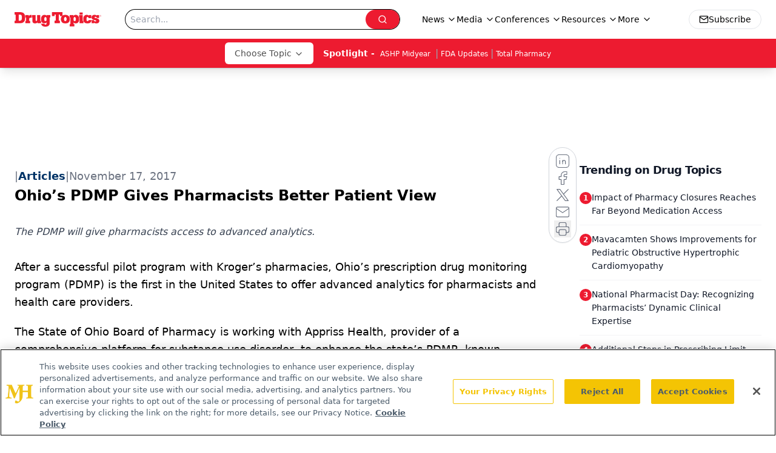

--- FILE ---
content_type: text/html; charset=utf-8
request_url: https://www.google.com/recaptcha/api2/aframe
body_size: 182
content:
<!DOCTYPE HTML><html><head><meta http-equiv="content-type" content="text/html; charset=UTF-8"></head><body><script nonce="cuROsNVNpbP7baqtG4wv3A">/** Anti-fraud and anti-abuse applications only. See google.com/recaptcha */ try{var clients={'sodar':'https://pagead2.googlesyndication.com/pagead/sodar?'};window.addEventListener("message",function(a){try{if(a.source===window.parent){var b=JSON.parse(a.data);var c=clients[b['id']];if(c){var d=document.createElement('img');d.src=c+b['params']+'&rc='+(localStorage.getItem("rc::a")?sessionStorage.getItem("rc::b"):"");window.document.body.appendChild(d);sessionStorage.setItem("rc::e",parseInt(sessionStorage.getItem("rc::e")||0)+1);localStorage.setItem("rc::h",'1768416153282');}}}catch(b){}});window.parent.postMessage("_grecaptcha_ready", "*");}catch(b){}</script></body></html>

--- FILE ---
content_type: application/javascript
request_url: https://www.lightboxcdn.com/vendor/09b96a14-fb7d-49ee-8f1a-14e69b75d949/lightbox/cdb2d6ec-81a8-4db1-ba51-2017c3f9f5c9/effects.js?cb=638956133813000000
body_size: 707
content:
window.DIGIOH_API.DIGIOH_LIGHTBOX_EFFECTS['cdb2d6ec-81a8-4db1-ba51-2017c3f9f5c9'] = 'N4WAUABBBEDuCWATA5gUwC4H10E8AOq0AXDPAHYA25hANOFHEugBbEQCsALJ3ZDM6njJm6NgGYA7AAZeDeADMATgEMAtoRKg-DAK4BnVJgDG-9AHtVbecooHZUUnswGK8zMzN70qRFZt36B2gXNw8vH0wdRQo2aGh7BhFVCkwKZS9IvAozZUQfWPjAhgREFjYJdhki.kFhURIANikpQIBfe2hyKjINCC0HGER4PSzlHExFHQpUPVibWDHZhJhFVFUzADcbCamZ2IBrVFQ8Qu0YEy8LTAArJ0np2ZJoGxjl6DxPeHR4MzJIvXIyFielUykUWHQyiBbw-AO-vzY.QGMHMJxIVTODEUQhEbAxyJgACMzOhzJZ0csGNN5PUIC0zu1qtBrgBHHSoRTjFyoIzmRSxYmIHCnAbMtkc8bqFhmXxPZR4AhkXxvC5kzDyHRkXk.[base64].[base64].KPjIIqSqZfRemsSrqr4dKnLqwr4GK.9UJaiqDA6hhjjEHqGr6prBvKkg2pGvgULGjLJsagbRSG-b.CqpaOj0IwbEBDagi2iAFtQN5QRDXACDmQkliZa7MCSjhOHYK7lBDLK7LEAAOT6Q1czA8F5coPqer73FqEQQbBkgKlGlErIOo7kxOsrWp2wHsHwXpngerjoGe17OCfBocZ-syGgh1CSaYZg4dpCpKZhrBQeZ9gka61HuiBKjZqxyqcdu.HlEJnHXpS1nbLi3K6ah4GOfBmW6iZ8HufG3njoFza5vO7HIZuvH7sehWgYZ8LIqN6HZYgHLJYZ9WEdp0Vnqy52IERva0uOThtfR3XTv1i6RZNuUJZtqXrfN22.Llx3aM9lmbY95WXc1vAn1emmHOOJ8qftizfaztbpoxmAzouzOnwD.m-makPDdj0XTaJ-naPKYvY8L6QIIYDuWGT12vyhtP4a9rmfc6tl4DUivHO3FT8m29rp4YDUKFsIxVlQXUg8x4bLqZQllCMfZkEUeslSrcOYE314T7Pi-r81RAAHVLaeF8pA2WAidPufS-19EAAAk2axB.hsVgbxAEvxAVaOe-NGLFX5G0cArQgA__';
DIGIOH_API.BREAKPOINT_POINTER['cdb2d6ec-81a8-4db1-ba51-2017c3f9f5c9'] = {};


--- FILE ---
content_type: application/javascript
request_url: https://api.lightboxcdn.com/z9gd/43387/www.drugtopics.com/jsonp/z?cb=1768416142028&dre=l&callback=jQuery112406865918523992716_1768416142019&_=1768416142020
body_size: 1024
content:
jQuery112406865918523992716_1768416142019({"success":true,"response":"[base64].[base64]","dre":"l"});